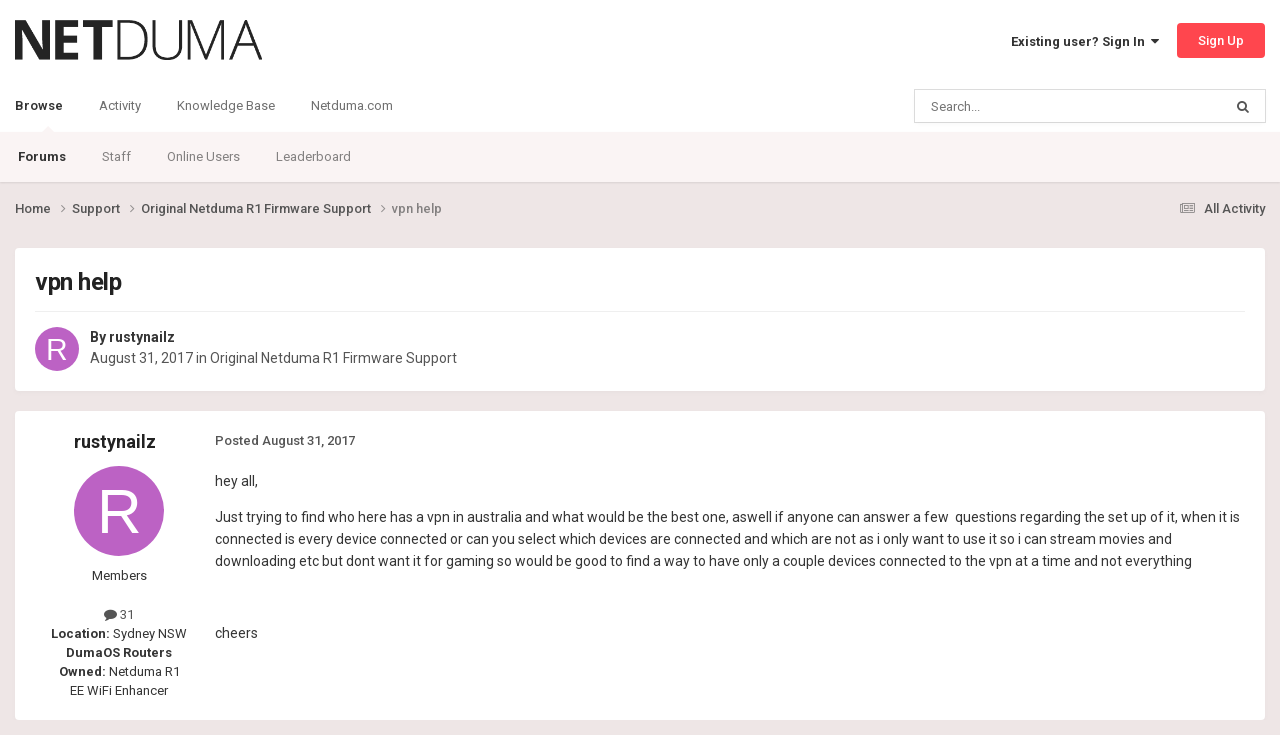

--- FILE ---
content_type: text/html;charset=UTF-8
request_url: https://forum.netduma.com/topic/22065-vpn-help/
body_size: 11276
content:
<!DOCTYPE html>
<html lang="en-US" dir="ltr">
	<head>
		<meta charset="utf-8">
        
		<title>vpn help - Original Netduma R1 Firmware Support - Netduma Forum</title>
		
		
		
		

	<meta name="viewport" content="width=device-width, initial-scale=1">


	
	
		<meta property="og:image" content="https://forum.netduma.com/uploads/monthly_2024_10/Forum_Page_Preview_Image.png.8e6d9485f9a2860891b6e222e4aa24ef.png">
	


	<meta name="twitter:card" content="summary_large_image" />


	
		<meta name="twitter:site" content="@netduma" />
	



	
		
			
				<meta property="og:title" content="vpn help">
			
		
	

	
		
			
				<meta property="og:type" content="website">
			
		
	

	
		
			
				<meta property="og:url" content="https://forum.netduma.com/topic/22065-vpn-help/">
			
		
	

	
		
			
				<meta name="description" content="hey all, Just trying to find who here has a vpn in australia and what would be the best one, aswell if anyone can answer a few questions regarding the set up of it, when it is connected is every device connected or can you select which devices are connected and which are not as i only want to use...">
			
		
	

	
		
			
				<meta property="og:description" content="hey all, Just trying to find who here has a vpn in australia and what would be the best one, aswell if anyone can answer a few questions regarding the set up of it, when it is connected is every device connected or can you select which devices are connected and which are not as i only want to use...">
			
		
	

	
		
			
				<meta property="og:updated_time" content="2017-09-01T13:23:20Z">
			
		
	

	
		
			
				<meta property="og:site_name" content="Netduma Forum">
			
		
	

	
		
			
				<meta property="og:locale" content="en_US">
			
		
	


	
		<link rel="canonical" href="https://forum.netduma.com/topic/22065-vpn-help/" />
	





<link rel="manifest" href="https://forum.netduma.com/manifest.webmanifest/">
<meta name="msapplication-config" content="https://forum.netduma.com/browserconfig.xml/">
<meta name="msapplication-starturl" content="/">
<meta name="application-name" content="Netduma Forum">
<meta name="apple-mobile-web-app-title" content="Netduma Forum">

	<meta name="theme-color" content="#ffffff">






	

	
		
			<link rel="icon" sizes="36x36" href="https://forum.netduma.com/uploads/monthly_2024_10/android-chrome-36x36.png?v=1752741832">
		
	

	
		
			<link rel="icon" sizes="48x48" href="https://forum.netduma.com/uploads/monthly_2024_10/android-chrome-48x48.png?v=1752741832">
		
	

	
		
			<link rel="icon" sizes="72x72" href="https://forum.netduma.com/uploads/monthly_2024_10/android-chrome-72x72.png?v=1752741832">
		
	

	
		
			<link rel="icon" sizes="96x96" href="https://forum.netduma.com/uploads/monthly_2024_10/android-chrome-96x96.png?v=1752741832">
		
	

	
		
			<link rel="icon" sizes="144x144" href="https://forum.netduma.com/uploads/monthly_2024_10/android-chrome-144x144.png?v=1752741832">
		
	

	
		
			<link rel="icon" sizes="192x192" href="https://forum.netduma.com/uploads/monthly_2024_10/android-chrome-192x192.png?v=1752741832">
		
	

	
		
			<link rel="icon" sizes="256x256" href="https://forum.netduma.com/uploads/monthly_2024_10/android-chrome-256x256.png?v=1752741832">
		
	

	
		
			<link rel="icon" sizes="384x384" href="https://forum.netduma.com/uploads/monthly_2024_10/android-chrome-384x384.png?v=1752741832">
		
	

	
		
			<link rel="icon" sizes="512x512" href="https://forum.netduma.com/uploads/monthly_2024_10/android-chrome-512x512.png?v=1752741832">
		
	

	
		
			<meta name="msapplication-square70x70logo" content="https://forum.netduma.com/uploads/monthly_2024_10/msapplication-square70x70logo.png?v=1752741832"/>
		
	

	
		
			<meta name="msapplication-TileImage" content="https://forum.netduma.com/uploads/monthly_2024_10/msapplication-TileImage.png?v=1752741832"/>
		
	

	
		
			<meta name="msapplication-square150x150logo" content="https://forum.netduma.com/uploads/monthly_2024_10/msapplication-square150x150logo.png?v=1752741832"/>
		
	

	
		
			<meta name="msapplication-wide310x150logo" content="https://forum.netduma.com/uploads/monthly_2024_10/msapplication-wide310x150logo.png?v=1752741832"/>
		
	

	
		
			<meta name="msapplication-square310x310logo" content="https://forum.netduma.com/uploads/monthly_2024_10/msapplication-square310x310logo.png?v=1752741832"/>
		
	

	
		
			
				<link rel="apple-touch-icon" href="https://forum.netduma.com/uploads/monthly_2024_10/apple-touch-icon-57x57.png?v=1752741832">
			
		
	

	
		
			
				<link rel="apple-touch-icon" sizes="60x60" href="https://forum.netduma.com/uploads/monthly_2024_10/apple-touch-icon-60x60.png?v=1752741832">
			
		
	

	
		
			
				<link rel="apple-touch-icon" sizes="72x72" href="https://forum.netduma.com/uploads/monthly_2024_10/apple-touch-icon-72x72.png?v=1752741832">
			
		
	

	
		
			
				<link rel="apple-touch-icon" sizes="76x76" href="https://forum.netduma.com/uploads/monthly_2024_10/apple-touch-icon-76x76.png?v=1752741832">
			
		
	

	
		
			
				<link rel="apple-touch-icon" sizes="114x114" href="https://forum.netduma.com/uploads/monthly_2024_10/apple-touch-icon-114x114.png?v=1752741832">
			
		
	

	
		
			
				<link rel="apple-touch-icon" sizes="120x120" href="https://forum.netduma.com/uploads/monthly_2024_10/apple-touch-icon-120x120.png?v=1752741832">
			
		
	

	
		
			
				<link rel="apple-touch-icon" sizes="144x144" href="https://forum.netduma.com/uploads/monthly_2024_10/apple-touch-icon-144x144.png?v=1752741832">
			
		
	

	
		
			
				<link rel="apple-touch-icon" sizes="152x152" href="https://forum.netduma.com/uploads/monthly_2024_10/apple-touch-icon-152x152.png?v=1752741832">
			
		
	

	
		
			
				<link rel="apple-touch-icon" sizes="180x180" href="https://forum.netduma.com/uploads/monthly_2024_10/apple-touch-icon-180x180.png?v=1752741832">
			
		
	




	<meta name="mobile-web-app-capable" content="yes">
	<meta name="apple-touch-fullscreen" content="yes">
	<meta name="apple-mobile-web-app-capable" content="yes">

	
		
	


<link rel="preload" href="//forum.netduma.com/applications/core/interface/font/fontawesome-webfont.woff2?v=4.7.0" as="font" crossorigin="anonymous">
		


	<link rel="preconnect" href="https://fonts.googleapis.com">
	<link rel="preconnect" href="https://fonts.gstatic.com" crossorigin>
	
		<link href="https://fonts.googleapis.com/css2?family=Roboto:wght@300;400;500;600;700&display=swap" rel="stylesheet">
	



	<link rel='stylesheet' href='https://forum.netduma.com/uploads/css_built_13/341e4a57816af3ba440d891ca87450ff_framework.css?v=35999e5add1752741900' media='all'>

	<link rel='stylesheet' href='https://forum.netduma.com/uploads/css_built_13/05e81b71abe4f22d6eb8d1a929494829_responsive.css?v=35999e5add1752741900' media='all'>

	<link rel='stylesheet' href='https://forum.netduma.com/uploads/css_built_13/90eb5adf50a8c640f633d47fd7eb1778_core.css?v=35999e5add1752741900' media='all'>

	<link rel='stylesheet' href='https://forum.netduma.com/uploads/css_built_13/5a0da001ccc2200dc5625c3f3934497d_core_responsive.css?v=35999e5add1752741900' media='all'>

	<link rel='stylesheet' href='https://forum.netduma.com/uploads/css_built_13/62e269ced0fdab7e30e026f1d30ae516_forums.css?v=35999e5add1752741900' media='all'>

	<link rel='stylesheet' href='https://forum.netduma.com/uploads/css_built_13/76e62c573090645fb99a15a363d8620e_forums_responsive.css?v=35999e5add1752741900' media='all'>

	<link rel='stylesheet' href='https://forum.netduma.com/uploads/css_built_13/ebdea0c6a7dab6d37900b9190d3ac77b_topics.css?v=35999e5add1752741900' media='all'>





<link rel='stylesheet' href='https://forum.netduma.com/uploads/css_built_13/258adbb6e4f3e83cd3b355f84e3fa002_custom.css?v=35999e5add1752741900' media='all'>




		
		

	
	<link rel='shortcut icon' href='https://forum.netduma.com/uploads/monthly_2024_10/ND_Favicon_ICO_48.ico' type="image/x-icon">

	</head>
	<body class="ipsApp ipsApp_front ipsJS_none ipsClearfix" data-controller="core.front.core.app"  data-message=""  data-pageapp="forums" data-pagelocation="front" data-pagemodule="forums" data-pagecontroller="topic" data-pageid="22065"   >

<style>
	
#ebsGlobalMessage_dismiss a {
	color: #ffffff;
}

.ebsGlobalMessage_custom {
	background-color: #ff464e;
	color: #ffffff;
}
.ebsGlobalMessage_custom p::before {
	content: '\';
}
</style>




















		
        

        

		<a href="#ipsLayout_mainArea" class="ipsHide" title="Go to main content on this page" accesskey="m">Jump to content</a>
		





		<div id="ipsLayout_header" class="ipsClearfix">
			<header>
				<div class="ipsLayout_container">
					


<a href='https://forum.netduma.com/' id='elLogo' accesskey='1'><img src="https://forum.netduma.com/uploads/monthly_2023_11/netduma-logo-dark.png.5f6af05a299d09df71542988e7e34922.png" alt='Netduma Forum'></a>

					
						

	<ul id='elUserNav' class='ipsList_inline cSignedOut ipsResponsive_showDesktop'>
		
        
		
        
        
            
            <li id='elSignInLink'>
                <a href='https://forum.netduma.com/login/' data-ipsMenu-closeOnClick="false" data-ipsMenu id='elUserSignIn'>
                    Existing user? Sign In &nbsp;<i class='fa fa-caret-down'></i>
                </a>
                
<div id='elUserSignIn_menu' class='ipsMenu ipsMenu_auto ipsHide'>
	<form accept-charset='utf-8' method='post' action='https://forum.netduma.com/login/'>
		<input type="hidden" name="csrfKey" value="479b73e995974c88a488344bcc5d5425">
		<input type="hidden" name="ref" value="aHR0cHM6Ly9mb3J1bS5uZXRkdW1hLmNvbS90b3BpYy8yMjA2NS12cG4taGVscC8=">
		<div data-role="loginForm">
			
			
			
				
<div class="ipsPad ipsForm ipsForm_vertical">
	<h4 class="ipsType_sectionHead">Sign In</h4>
	<br><br>
	<ul class='ipsList_reset'>
		<li class="ipsFieldRow ipsFieldRow_noLabel ipsFieldRow_fullWidth">
			
			
				<input type="email" placeholder="Email Address" name="auth" autocomplete="email">
			
		</li>
		<li class="ipsFieldRow ipsFieldRow_noLabel ipsFieldRow_fullWidth">
			<input type="password" placeholder="Password" name="password" autocomplete="current-password">
		</li>
		<li class="ipsFieldRow ipsFieldRow_checkbox ipsClearfix">
			<span class="ipsCustomInput">
				<input type="checkbox" name="remember_me" id="remember_me_checkbox" value="1" checked aria-checked="true">
				<span></span>
			</span>
			<div class="ipsFieldRow_content">
				<label class="ipsFieldRow_label" for="remember_me_checkbox">Remember me</label>
				<span class="ipsFieldRow_desc">Not recommended on shared computers</span>
			</div>
		</li>
		<li class="ipsFieldRow ipsFieldRow_fullWidth">
			<button type="submit" name="_processLogin" value="usernamepassword" class="ipsButton ipsButton_primary ipsButton_small" id="elSignIn_submit">Sign In</button>
			
				<p class="ipsType_right ipsType_small">
					
						<a href='https://forum.netduma.com/lostpassword/' >
					
					Forgot your password?</a>
				</p>
			
		</li>
	</ul>
</div>
			
		</div>
	</form>
</div>
            </li>
            
        
		
			<li>
				
					<a href='https://forum.netduma.com/register/' data-ipsDialog data-ipsDialog-size='narrow' data-ipsDialog-title='Sign Up' id='elRegisterButton' class='ipsButton ipsButton_normal ipsButton_primary'>Sign Up</a>
				
			</li>
		
	</ul>

						
<ul class='ipsMobileHamburger ipsList_reset ipsResponsive_hideDesktop'>
	<li data-ipsDrawer data-ipsDrawer-drawerElem='#elMobileDrawer'>
		<a href='#' >
			
			
				
			
			
			
			<i class='fa fa-navicon'></i>
		</a>
	</li>
</ul>
					
				</div>
			</header>
			

	<nav data-controller='core.front.core.navBar' class=' ipsResponsive_showDesktop'>
		<div class='ipsNavBar_primary ipsLayout_container '>
			<ul data-role="primaryNavBar" class='ipsClearfix'>
				


	
		
		
			
		
		<li class='ipsNavBar_active' data-active id='elNavSecondary_1' data-role="navBarItem" data-navApp="core" data-navExt="CustomItem">
			
			
				<a href="https://forum.netduma.com"  data-navItem-id="1" data-navDefault>
					Browse<span class='ipsNavBar_active__identifier'></span>
				</a>
			
			
				<ul class='ipsNavBar_secondary ' data-role='secondaryNavBar'>
					


	
		
		
			
		
		<li class='ipsNavBar_active' data-active id='elNavSecondary_10' data-role="navBarItem" data-navApp="forums" data-navExt="Forums">
			
			
				<a href="https://forum.netduma.com"  data-navItem-id="10" data-navDefault>
					Forums<span class='ipsNavBar_active__identifier'></span>
				</a>
			
			
		</li>
	
	

	
		
		
		<li  id='elNavSecondary_14' data-role="navBarItem" data-navApp="core" data-navExt="StaffDirectory">
			
			
				<a href="https://forum.netduma.com/staff/"  data-navItem-id="14" >
					Staff<span class='ipsNavBar_active__identifier'></span>
				</a>
			
			
		</li>
	
	

	
		
		
		<li  id='elNavSecondary_15' data-role="navBarItem" data-navApp="core" data-navExt="OnlineUsers">
			
			
				<a href="https://forum.netduma.com/online/"  data-navItem-id="15" >
					Online Users<span class='ipsNavBar_active__identifier'></span>
				</a>
			
			
		</li>
	
	

	
		
		
		<li  id='elNavSecondary_16' data-role="navBarItem" data-navApp="core" data-navExt="Leaderboard">
			
			
				<a href="https://forum.netduma.com/leaderboard/"  data-navItem-id="16" >
					Leaderboard<span class='ipsNavBar_active__identifier'></span>
				</a>
			
			
		</li>
	
	

					<li class='ipsHide' id='elNavigationMore_1' data-role='navMore'>
						<a href='#' data-ipsMenu data-ipsMenu-appendTo='#elNavigationMore_1' id='elNavigationMore_1_dropdown'>More <i class='fa fa-caret-down'></i></a>
						<ul class='ipsHide ipsMenu ipsMenu_auto' id='elNavigationMore_1_dropdown_menu' data-role='moreDropdown'></ul>
					</li>
				</ul>
			
		</li>
	
	

	
		
		
		<li  id='elNavSecondary_2' data-role="navBarItem" data-navApp="core" data-navExt="CustomItem">
			
			
				<a href="https://forum.netduma.com"  data-navItem-id="2" >
					Activity<span class='ipsNavBar_active__identifier'></span>
				</a>
			
			
				<ul class='ipsNavBar_secondary ipsHide' data-role='secondaryNavBar'>
					


	
		
		
		<li  id='elNavSecondary_4' data-role="navBarItem" data-navApp="core" data-navExt="AllActivity">
			
			
				<a href="https://forum.netduma.com/discover/"  data-navItem-id="4" >
					All Activity<span class='ipsNavBar_active__identifier'></span>
				</a>
			
			
		</li>
	
	

	
	

	
	

	
	

	
		
		
		<li  id='elNavSecondary_8' data-role="navBarItem" data-navApp="core" data-navExt="Search">
			
			
				<a href="https://forum.netduma.com/search/"  data-navItem-id="8" >
					Search<span class='ipsNavBar_active__identifier'></span>
				</a>
			
			
		</li>
	
	

					<li class='ipsHide' id='elNavigationMore_2' data-role='navMore'>
						<a href='#' data-ipsMenu data-ipsMenu-appendTo='#elNavigationMore_2' id='elNavigationMore_2_dropdown'>More <i class='fa fa-caret-down'></i></a>
						<ul class='ipsHide ipsMenu ipsMenu_auto' id='elNavigationMore_2_dropdown_menu' data-role='moreDropdown'></ul>
					</li>
				</ul>
			
		</li>
	
	

	
		
		
		<li  id='elNavSecondary_17' data-role="navBarItem" data-navApp="core" data-navExt="CustomItem">
			
			
				<a href="https://support.netduma.com" target='_blank' rel="noopener" data-navItem-id="17" >
					Knowledge Base<span class='ipsNavBar_active__identifier'></span>
				</a>
			
			
		</li>
	
	

	
		
		
		<li  id='elNavSecondary_18' data-role="navBarItem" data-navApp="core" data-navExt="CustomItem">
			
			
				<a href="https://netduma.com/" target='_blank' rel="noopener" data-navItem-id="18" >
					Netduma.com<span class='ipsNavBar_active__identifier'></span>
				</a>
			
			
		</li>
	
	

				<li class='ipsHide' id='elNavigationMore' data-role='navMore'>
					<a href='#' data-ipsMenu data-ipsMenu-appendTo='#elNavigationMore' id='elNavigationMore_dropdown'>More</a>
					<ul class='ipsNavBar_secondary ipsHide' data-role='secondaryNavBar'>
						<li class='ipsHide' id='elNavigationMore_more' data-role='navMore'>
							<a href='#' data-ipsMenu data-ipsMenu-appendTo='#elNavigationMore_more' id='elNavigationMore_more_dropdown'>More <i class='fa fa-caret-down'></i></a>
							<ul class='ipsHide ipsMenu ipsMenu_auto' id='elNavigationMore_more_dropdown_menu' data-role='moreDropdown'></ul>
						</li>
					</ul>
				</li>
			</ul>
			

	<div id="elSearchWrapper">
		<div id='elSearch' data-controller="core.front.core.quickSearch">
			<form accept-charset='utf-8' action='//forum.netduma.com/search/?do=quicksearch' method='post'>
                <input type='search' id='elSearchField' placeholder='Search...' name='q' autocomplete='off' aria-label='Search'>
                <details class='cSearchFilter'>
                    <summary class='cSearchFilter__text'></summary>
                    <ul class='cSearchFilter__menu'>
                        
                        <li><label><input type="radio" name="type" value="all" ><span class='cSearchFilter__menuText'>Everywhere</span></label></li>
                        
                            
                                <li><label><input type="radio" name="type" value='contextual_{&quot;type&quot;:&quot;forums_topic&quot;,&quot;nodes&quot;:12}' checked><span class='cSearchFilter__menuText'>This Forum</span></label></li>
                            
                                <li><label><input type="radio" name="type" value='contextual_{&quot;type&quot;:&quot;forums_topic&quot;,&quot;item&quot;:22065}' checked><span class='cSearchFilter__menuText'>This Topic</span></label></li>
                            
                        
                        
                            <li><label><input type="radio" name="type" value="forums_topic"><span class='cSearchFilter__menuText'>Topics</span></label></li>
                        
                            <li><label><input type="radio" name="type" value="core_members"><span class='cSearchFilter__menuText'>Members</span></label></li>
                        
                    </ul>
                </details>
				<button class='cSearchSubmit' type="submit" aria-label='Search'><i class="fa fa-search"></i></button>
			</form>
		</div>
	</div>

		</div>
	</nav>

			
<ul id='elMobileNav' class='ipsResponsive_hideDesktop' data-controller='core.front.core.mobileNav'>
	
		
			
			
				
				
			
				
					<li id='elMobileBreadcrumb'>
						<a href='https://forum.netduma.com/forum/12-original-netduma-r1-firmware-support/'>
							<span>Original Netduma R1 Firmware Support</span>
						</a>
					</li>
				
				
			
				
				
			
		
	
	
	
	<li >
		<a data-action="defaultStream" href='https://forum.netduma.com/discover/'><i class="fa fa-newspaper-o" aria-hidden="true"></i></a>
	</li>

	

	
		<li class='ipsJS_show'>
			<a href='https://forum.netduma.com/search/'><i class='fa fa-search'></i></a>
		</li>
	
</ul>
		</div>
		<main id="ipsLayout_body" class="ipsLayout_container">
			<div id="ipsLayout_contentArea">
				<div id="ipsLayout_contentWrapper">
					
<nav class='ipsBreadcrumb ipsBreadcrumb_top ipsFaded_withHover'>
	

	<ul class='ipsList_inline ipsPos_right'>
		
		<li >
			<a data-action="defaultStream" class='ipsType_light '  href='https://forum.netduma.com/discover/'><i class="fa fa-newspaper-o" aria-hidden="true"></i> <span>All Activity</span></a>
		</li>
		
	</ul>

	<ul data-role="breadcrumbList">
		<li>
			<a title="Home" href='https://forum.netduma.com/'>
				<span>Home <i class='fa fa-angle-right'></i></span>
			</a>
		</li>
		
		
			<li>
				
					<a href='https://forum.netduma.com/forum/86-support/'>
						<span>Support <i class='fa fa-angle-right' aria-hidden="true"></i></span>
					</a>
				
			</li>
		
			<li>
				
					<a href='https://forum.netduma.com/forum/12-original-netduma-r1-firmware-support/'>
						<span>Original Netduma R1 Firmware Support <i class='fa fa-angle-right' aria-hidden="true"></i></span>
					</a>
				
			</li>
		
			<li>
				
					vpn help
				
			</li>
		
	</ul>
</nav>
					
					<div id="ipsLayout_mainArea">
						
						
						
						

	




						



<div class='ipsPageHeader ipsResponsive_pull ipsBox ipsPadding sm:ipsPadding:half ipsMargin_bottom'>
		
	
	<div class='ipsFlex ipsFlex-ai:center ipsFlex-fw:wrap ipsGap:4'>
		<div class='ipsFlex-flex:11'>
			<h1 class='ipsType_pageTitle ipsContained_container'>
				

				
				
					<span class='ipsType_break ipsContained'>
						<span>vpn help</span>
					</span>
				
			</h1>
			
			
		</div>
		
	</div>
	<hr class='ipsHr'>
	<div class='ipsPageHeader__meta ipsFlex ipsFlex-jc:between ipsFlex-ai:center ipsFlex-fw:wrap ipsGap:3'>
		<div class='ipsFlex-flex:11'>
			<div class='ipsPhotoPanel ipsPhotoPanel_mini ipsPhotoPanel_notPhone ipsClearfix'>
				


	<a href="https://forum.netduma.com/profile/397-rustynailz/" rel="nofollow" data-ipsHover data-ipsHover-width="370" data-ipsHover-target="https://forum.netduma.com/profile/397-rustynailz/?do=hovercard" class="ipsUserPhoto ipsUserPhoto_mini" title="Go to rustynailz's profile">
		<img src='data:image/svg+xml,%3Csvg%20xmlns%3D%22http%3A%2F%2Fwww.w3.org%2F2000%2Fsvg%22%20viewBox%3D%220%200%201024%201024%22%20style%3D%22background%3A%23bc62c4%22%3E%3Cg%3E%3Ctext%20text-anchor%3D%22middle%22%20dy%3D%22.35em%22%20x%3D%22512%22%20y%3D%22512%22%20fill%3D%22%23ffffff%22%20font-size%3D%22700%22%20font-family%3D%22-apple-system%2C%20BlinkMacSystemFont%2C%20Roboto%2C%20Helvetica%2C%20Arial%2C%20sans-serif%22%3ER%3C%2Ftext%3E%3C%2Fg%3E%3C%2Fsvg%3E' alt='rustynailz' loading="lazy">
	</a>

				<div>
					<p class='ipsType_reset ipsType_blendLinks'>
						<span class='ipsType_normal'>
						
							<strong>By 


<a href='https://forum.netduma.com/profile/397-rustynailz/' rel="nofollow" data-ipsHover data-ipsHover-width='370' data-ipsHover-target='https://forum.netduma.com/profile/397-rustynailz/?do=hovercard&amp;referrer=https%253A%252F%252Fforum.netduma.com%252Ftopic%252F22065-vpn-help%252F' title="Go to rustynailz's profile" class="ipsType_break">rustynailz</a></strong><br />
							<span class='ipsType_light'><time datetime='2017-08-31T23:34:46Z' title='08/31/17 11:34  PM' data-short='8 yr'>August 31, 2017</time> in <a href="https://forum.netduma.com/forum/12-original-netduma-r1-firmware-support/">Original Netduma R1 Firmware Support</a></span>
						
						</span>
					</p>
				</div>
			</div>
		</div>
					
	</div>
	
	
</div>








<div class='ipsClearfix'>
	<ul class="ipsToolList ipsToolList_horizontal ipsClearfix ipsSpacer_both ipsResponsive_hidePhone">
		
		
		
	</ul>
</div>

<div id='comments' data-controller='core.front.core.commentFeed,forums.front.topic.view, core.front.core.ignoredComments' data-autoPoll data-baseURL='https://forum.netduma.com/topic/22065-vpn-help/' data-lastPage data-feedID='topic-22065' class='cTopic ipsClear ipsSpacer_top'>
	
			
	

	

<div data-controller='core.front.core.recommendedComments' data-url='https://forum.netduma.com/topic/22065-vpn-help/?recommended=comments' class='ipsRecommendedComments ipsHide'>
	<div data-role="recommendedComments">
		<h2 class='ipsType_sectionHead ipsType_large ipsType_bold ipsMargin_bottom'>Recommended Posts</h2>
		
	</div>
</div>
	
	<div id="elPostFeed" data-role='commentFeed' data-controller='core.front.core.moderation' >
		<form action="https://forum.netduma.com/topic/22065-vpn-help/?csrfKey=479b73e995974c88a488344bcc5d5425&amp;do=multimodComment" method="post" data-ipsPageAction data-role='moderationTools'>
			
			
				

					

					
					



<a id="findComment-158377"></a>
<a id="comment-158377"></a>
<article  id="elComment_158377" class="cPost ipsBox ipsResponsive_pull  ipsComment  ipsComment_parent ipsClearfix ipsClear ipsColumns ipsColumns_noSpacing ipsColumns_collapsePhone    ">
	

	

	<div class="cAuthorPane_mobile ipsResponsive_showPhone">
		<div class="cAuthorPane_photo">
			<div class="cAuthorPane_photoWrap">
				


	<a href="https://forum.netduma.com/profile/397-rustynailz/" rel="nofollow" data-ipsHover data-ipsHover-width="370" data-ipsHover-target="https://forum.netduma.com/profile/397-rustynailz/?do=hovercard" class="ipsUserPhoto ipsUserPhoto_large" title="Go to rustynailz's profile">
		<img src='data:image/svg+xml,%3Csvg%20xmlns%3D%22http%3A%2F%2Fwww.w3.org%2F2000%2Fsvg%22%20viewBox%3D%220%200%201024%201024%22%20style%3D%22background%3A%23bc62c4%22%3E%3Cg%3E%3Ctext%20text-anchor%3D%22middle%22%20dy%3D%22.35em%22%20x%3D%22512%22%20y%3D%22512%22%20fill%3D%22%23ffffff%22%20font-size%3D%22700%22%20font-family%3D%22-apple-system%2C%20BlinkMacSystemFont%2C%20Roboto%2C%20Helvetica%2C%20Arial%2C%20sans-serif%22%3ER%3C%2Ftext%3E%3C%2Fg%3E%3C%2Fsvg%3E' alt='rustynailz' loading="lazy">
	</a>

				
				
			</div>
		</div>
		<div class="cAuthorPane_content">
			<h3 class="ipsType_sectionHead cAuthorPane_author ipsType_break ipsType_blendLinks ipsFlex ipsFlex-ai:center">
				


<a href='https://forum.netduma.com/profile/397-rustynailz/' rel="nofollow" data-ipsHover data-ipsHover-width='370' data-ipsHover-target='https://forum.netduma.com/profile/397-rustynailz/?do=hovercard&amp;referrer=https%253A%252F%252Fforum.netduma.com%252Ftopic%252F22065-vpn-help%252F' title="Go to rustynailz's profile" class="ipsType_break">rustynailz</a>
			</h3>
			<div class="ipsType_light ipsType_reset">
			    <a href="https://forum.netduma.com/topic/22065-vpn-help/#findComment-158377" rel="nofollow" class="ipsType_blendLinks">Posted <time datetime='2017-08-31T23:34:46Z' title='08/31/17 11:34  PM' data-short='8 yr'>August 31, 2017</time></a>
				
			</div>
		</div>
	</div>
	<aside class="ipsComment_author cAuthorPane ipsColumn ipsColumn_medium ipsResponsive_hidePhone">
		<h3 class="ipsType_sectionHead cAuthorPane_author ipsType_blendLinks ipsType_break">
<strong>


<a href='https://forum.netduma.com/profile/397-rustynailz/' rel="nofollow" data-ipsHover data-ipsHover-width='370' data-ipsHover-target='https://forum.netduma.com/profile/397-rustynailz/?do=hovercard&amp;referrer=https%253A%252F%252Fforum.netduma.com%252Ftopic%252F22065-vpn-help%252F' title="Go to rustynailz's profile" class="ipsType_break">rustynailz</a></strong>
			
		</h3>
		<ul class="cAuthorPane_info ipsList_reset">
			<li data-role="photo" class="cAuthorPane_photo">
				<div class="cAuthorPane_photoWrap">
					


	<a href="https://forum.netduma.com/profile/397-rustynailz/" rel="nofollow" data-ipsHover data-ipsHover-width="370" data-ipsHover-target="https://forum.netduma.com/profile/397-rustynailz/?do=hovercard" class="ipsUserPhoto ipsUserPhoto_large" title="Go to rustynailz's profile">
		<img src='data:image/svg+xml,%3Csvg%20xmlns%3D%22http%3A%2F%2Fwww.w3.org%2F2000%2Fsvg%22%20viewBox%3D%220%200%201024%201024%22%20style%3D%22background%3A%23bc62c4%22%3E%3Cg%3E%3Ctext%20text-anchor%3D%22middle%22%20dy%3D%22.35em%22%20x%3D%22512%22%20y%3D%22512%22%20fill%3D%22%23ffffff%22%20font-size%3D%22700%22%20font-family%3D%22-apple-system%2C%20BlinkMacSystemFont%2C%20Roboto%2C%20Helvetica%2C%20Arial%2C%20sans-serif%22%3ER%3C%2Ftext%3E%3C%2Fg%3E%3C%2Fsvg%3E' alt='rustynailz' loading="lazy">
	</a>

					
					
				</div>
			</li>
			
				<li data-role="group">Members</li>
				
			
			
				<li data-role="stats" class="ipsMargin_top">
					<ul class="ipsList_reset ipsType_light ipsFlex ipsFlex-ai:center ipsFlex-jc:center ipsGap_row:2 cAuthorPane_stats">
						<li>
							
								<a href="https://forum.netduma.com/profile/397-rustynailz/content/" rel="nofollow" title="31 posts" data-ipstooltip class="ipsType_blendLinks">
							
								<i class="fa fa-comment"></i> 31
							
								</a>
							
						</li>
						
					</ul>
				</li>
			
			
				

	
	<li data-role='custom-field' class='ipsResponsive_hidePhone ipsType_break'>
		
<strong>Location: </strong><span class='fc'>Sydney NSW</span>
	</li>
	
	<li data-role='custom-field' class='ipsResponsive_hidePhone ipsType_break'>
		
<strong>DumaOS Routers Owned:</strong> Netduma R1<br>EE WiFi Enhancer
	</li>
	

			
		</ul>
	</aside>
	<div class="ipsColumn ipsColumn_fluid ipsMargin:none">
		

<div id='comment-158377_wrap' data-controller='core.front.core.comment' data-commentApp='forums' data-commentType='forums' data-commentID="158377" data-quoteData='{&quot;userid&quot;:397,&quot;username&quot;:&quot;rustynailz&quot;,&quot;timestamp&quot;:1504222486,&quot;contentapp&quot;:&quot;forums&quot;,&quot;contenttype&quot;:&quot;forums&quot;,&quot;contentid&quot;:22065,&quot;contentclass&quot;:&quot;forums_Topic&quot;,&quot;contentcommentid&quot;:158377}' class='ipsComment_content ipsType_medium'>

	<div class='ipsComment_meta ipsType_light ipsFlex ipsFlex-ai:center ipsFlex-jc:between ipsFlex-fd:row-reverse'>
		<div class='ipsType_light ipsType_reset ipsType_blendLinks ipsComment_toolWrap'>
			<div class='ipsResponsive_hidePhone ipsComment_badges'>
				<ul class='ipsList_reset ipsFlex ipsFlex-jc:end ipsFlex-fw:wrap ipsGap:2 ipsGap_row:1'>
					
					
					
					
					
				</ul>
			</div>
			<ul class='ipsList_reset ipsComment_tools'>
				<li>
					<a href='#elControls_158377_menu' class='ipsComment_ellipsis' id='elControls_158377' title='More options...' data-ipsMenu data-ipsMenu-appendTo='#comment-158377_wrap'><i class='fa fa-ellipsis-h'></i></a>
					<ul id='elControls_158377_menu' class='ipsMenu ipsMenu_narrow ipsHide'>
						
						
                        
						
						
						
							
								
							
							
							
							
							
							
						
					</ul>
				</li>
				
			</ul>
		</div>

		<div class='ipsType_reset ipsResponsive_hidePhone'>
		   
		   Posted <time datetime='2017-08-31T23:34:46Z' title='08/31/17 11:34  PM' data-short='8 yr'>August 31, 2017</time>
		   
			
			<span class='ipsResponsive_hidePhone'>
				
				
			</span>
		</div>
	</div>

	

    

	<div class='cPost_contentWrap'>
		
		<div data-role='commentContent' class='ipsType_normal ipsType_richText ipsPadding_bottom ipsContained' data-controller='core.front.core.lightboxedImages'>
			
<p>hey all,</p>
<p>Just trying to find who here has a vpn in australia and what would be the best one, aswell if anyone can answer a few  questions regarding the set up of it, when it is connected is every device connected or can you select which devices are connected and which are not as i only want to use it so i can stream movies and downloading etc but dont want it for gaming so would be good to find a way to have only a couple devices connected to the vpn at a time and not everything </p>
<p> </p>
<p>cheers</p>


			
		</div>

		

		
	</div>

	
    
</div>
	</div>
</article>

					
					
					
				

					

					
					



<a id="findComment-158424"></a>
<a id="comment-158424"></a>
<article data-membergroup="33"  id="elComment_158424" class="cPost ipsBox ipsResponsive_pull  ipsComment  ipsComment_parent ipsClearfix ipsClear ipsColumns ipsColumns_noSpacing ipsColumns_collapsePhone ipsComment_highlighted   ">
	

	
		<div class="ipsResponsive_showPhone ipsComment_badges">
			<ul class="ipsList_reset ipsFlex ipsFlex-fw:wrap ipsGap:2 ipsGap_row:1">
				
					<li><strong class="ipsBadge ipsBadge_large ipsBadge_highlightedGroup">Netduma Staff</strong></li>
				
				
				
				
			</ul>
		</div>
	

	<div class="cAuthorPane_mobile ipsResponsive_showPhone">
		<div class="cAuthorPane_photo">
			<div class="cAuthorPane_photoWrap">
				


	<a href="https://forum.netduma.com/profile/8574-netduma-jack/" rel="nofollow" data-ipsHover data-ipsHover-width="370" data-ipsHover-target="https://forum.netduma.com/profile/8574-netduma-jack/?do=hovercard" class="ipsUserPhoto ipsUserPhoto_large" title="Go to Netduma Jack's profile">
		<img src='https://forum.netduma.com/uploads/profile/photo-thumb-8574.jpg' alt='Netduma Jack' loading="lazy">
	</a>

				
				
			</div>
		</div>
		<div class="cAuthorPane_content">
			<h3 class="ipsType_sectionHead cAuthorPane_author ipsType_break ipsType_blendLinks ipsFlex ipsFlex-ai:center">
				


<a href='https://forum.netduma.com/profile/8574-netduma-jack/' rel="nofollow" data-ipsHover data-ipsHover-width='370' data-ipsHover-target='https://forum.netduma.com/profile/8574-netduma-jack/?do=hovercard&amp;referrer=https%253A%252F%252Fforum.netduma.com%252Ftopic%252F22065-vpn-help%252F' title="Go to Netduma Jack's profile" class="ipsType_break"><span style='color:red;'>Netduma Jack</span></a>
			</h3>
			<div class="ipsType_light ipsType_reset">
			    <a href="https://forum.netduma.com/topic/22065-vpn-help/#findComment-158424" rel="nofollow" class="ipsType_blendLinks">Posted <time datetime='2017-09-01T12:40:29Z' title='09/01/17 12:40  PM' data-short='8 yr'>September 1, 2017</time></a>
				
			</div>
		</div>
	</div>
	<aside class="ipsComment_author cAuthorPane ipsColumn ipsColumn_medium ipsResponsive_hidePhone">
		<h3 class="ipsType_sectionHead cAuthorPane_author ipsType_blendLinks ipsType_break">
<strong>


<a href='https://forum.netduma.com/profile/8574-netduma-jack/' rel="nofollow" data-ipsHover data-ipsHover-width='370' data-ipsHover-target='https://forum.netduma.com/profile/8574-netduma-jack/?do=hovercard&amp;referrer=https%253A%252F%252Fforum.netduma.com%252Ftopic%252F22065-vpn-help%252F' title="Go to Netduma Jack's profile" class="ipsType_break">Netduma Jack</a></strong>
			
		</h3>
		<ul class="cAuthorPane_info ipsList_reset">
			<li data-role="photo" class="cAuthorPane_photo">
				<div class="cAuthorPane_photoWrap">
					


	<a href="https://forum.netduma.com/profile/8574-netduma-jack/" rel="nofollow" data-ipsHover data-ipsHover-width="370" data-ipsHover-target="https://forum.netduma.com/profile/8574-netduma-jack/?do=hovercard" class="ipsUserPhoto ipsUserPhoto_large" title="Go to Netduma Jack's profile">
		<img src='https://forum.netduma.com/uploads/profile/photo-thumb-8574.jpg' alt='Netduma Jack' loading="lazy">
	</a>

					
					
				</div>
			</li>
			
				<li data-role="group"><span style='color:red;'>Netduma Staff</span></li>
				
			
			
				<li data-role="stats" class="ipsMargin_top">
					<ul class="ipsList_reset ipsType_light ipsFlex ipsFlex-ai:center ipsFlex-jc:center ipsGap_row:2 cAuthorPane_stats">
						<li>
							
								<a href="https://forum.netduma.com/profile/8574-netduma-jack/content/" rel="nofollow" title="4579 posts" data-ipstooltip class="ipsType_blendLinks">
							
								<i class="fa fa-comment"></i> 4.6k
							
								</a>
							
						</li>
						
					</ul>
				</li>
			
			
				

	
	<li data-role='custom-field' class='ipsResponsive_hidePhone ipsType_break'>
		
<strong>Location: </strong><span class='fc'>Cambridge, UK</span>
	</li>
	
	<li data-role='custom-field' class='ipsResponsive_hidePhone ipsType_break'>
		
<strong>DumaOS Routers Owned:</strong> Netduma R1<br>Netduma R2<br>Netduma R3<br>EE WiFi Enhancer
	</li>
	

			
		</ul>
	</aside>
	<div class="ipsColumn ipsColumn_fluid ipsMargin:none">
		

<div id='comment-158424_wrap' data-controller='core.front.core.comment' data-commentApp='forums' data-commentType='forums' data-commentID="158424" data-quoteData='{&quot;userid&quot;:8574,&quot;username&quot;:&quot;Netduma Jack&quot;,&quot;timestamp&quot;:1504269629,&quot;contentapp&quot;:&quot;forums&quot;,&quot;contenttype&quot;:&quot;forums&quot;,&quot;contentid&quot;:22065,&quot;contentclass&quot;:&quot;forums_Topic&quot;,&quot;contentcommentid&quot;:158424}' class='ipsComment_content ipsType_medium'>

	<div class='ipsComment_meta ipsType_light ipsFlex ipsFlex-ai:center ipsFlex-jc:between ipsFlex-fd:row-reverse'>
		<div class='ipsType_light ipsType_reset ipsType_blendLinks ipsComment_toolWrap'>
			<div class='ipsResponsive_hidePhone ipsComment_badges'>
				<ul class='ipsList_reset ipsFlex ipsFlex-jc:end ipsFlex-fw:wrap ipsGap:2 ipsGap_row:1'>
					
					
						<li><strong class='ipsBadge ipsBadge_large ipsBadge_highlightedGroup'>Netduma Staff</strong></li>
					
					
					
					
				</ul>
			</div>
			<ul class='ipsList_reset ipsComment_tools'>
				<li>
					<a href='#elControls_158424_menu' class='ipsComment_ellipsis' id='elControls_158424' title='More options...' data-ipsMenu data-ipsMenu-appendTo='#comment-158424_wrap'><i class='fa fa-ellipsis-h'></i></a>
					<ul id='elControls_158424_menu' class='ipsMenu ipsMenu_narrow ipsHide'>
						
						
                        
						
						
						
							
								
							
							
							
							
							
							
						
					</ul>
				</li>
				
			</ul>
		</div>

		<div class='ipsType_reset ipsResponsive_hidePhone'>
		   
		   Posted <time datetime='2017-09-01T12:40:29Z' title='09/01/17 12:40  PM' data-short='8 yr'>September 1, 2017</time>
		   
			
			<span class='ipsResponsive_hidePhone'>
				
				
			</span>
		</div>
	</div>

	

    

	<div class='cPost_contentWrap'>
		
		<div data-role='commentContent' class='ipsType_normal ipsType_richText ipsPadding_bottom ipsContained' data-controller='core.front.core.lightboxedImages'>
			
<blockquote data-ipsquote="" class="ipsQuote" data-ipsquote-contentcommentid="158377" data-ipsquote-contentapp="forums" data-ipsquote-contenttype="forums" data-ipsquote-contentclass="forums_Topic" data-ipsquote-contentid="22065" data-ipsquote-username="rustynailz" data-cite="rustynailz" data-ipsquote-timestamp="1504222486"><div><div>
<p>hey all,</p>
<p>Just trying to find who here has a vpn in australia and what would be the best one, aswell if anyone can answer a few  questions regarding the set up of it, when it is connected is every device connected or can you select which devices are connected and which are not as i only want to use it so i can stream movies and downloading etc but dont want it for gaming so would be good to find a way to have only a couple devices connected to the vpn at a time and not everything </p>
<p> </p>
<p>cheers</p>
</div></div></blockquote>
<p> </p>
<p>I'm not sure which VPN would be best for Australia, so I hope someone pitches in with that. We're compatible with any VPN provider that gives you a configuration file - once you have the file, you'll need to copy the whole file into the advanced section of the VPN on the Netduma interface.</p>
<p> </p>
<p>You can simply untick devices which you don't want the VPN to be active on. You can also add exceptions for specific services or websites. In this case, you would need to untick your consoles on the VPN page.</p>


			
		</div>

		

		
			

		
	</div>

	
    
</div>
	</div>
</article>

					
					
					
				

					

					
					



<a id="findComment-158431"></a>
<a id="comment-158431"></a>
<article  id="elComment_158431" class="cPost ipsBox ipsResponsive_pull  ipsComment  ipsComment_parent ipsClearfix ipsClear ipsColumns ipsColumns_noSpacing ipsColumns_collapsePhone    ">
	

	

	<div class="cAuthorPane_mobile ipsResponsive_showPhone">
		<div class="cAuthorPane_photo">
			<div class="cAuthorPane_photoWrap">
				


	<a href="https://forum.netduma.com/profile/19598-mvc1234/" rel="nofollow" data-ipsHover data-ipsHover-width="370" data-ipsHover-target="https://forum.netduma.com/profile/19598-mvc1234/?do=hovercard" class="ipsUserPhoto ipsUserPhoto_large" title="Go to mvc1234's profile">
		<img src='data:image/svg+xml,%3Csvg%20xmlns%3D%22http%3A%2F%2Fwww.w3.org%2F2000%2Fsvg%22%20viewBox%3D%220%200%201024%201024%22%20style%3D%22background%3A%23c46662%22%3E%3Cg%3E%3Ctext%20text-anchor%3D%22middle%22%20dy%3D%22.35em%22%20x%3D%22512%22%20y%3D%22512%22%20fill%3D%22%23ffffff%22%20font-size%3D%22700%22%20font-family%3D%22-apple-system%2C%20BlinkMacSystemFont%2C%20Roboto%2C%20Helvetica%2C%20Arial%2C%20sans-serif%22%3EM%3C%2Ftext%3E%3C%2Fg%3E%3C%2Fsvg%3E' alt='mvc1234' loading="lazy">
	</a>

				
				
			</div>
		</div>
		<div class="cAuthorPane_content">
			<h3 class="ipsType_sectionHead cAuthorPane_author ipsType_break ipsType_blendLinks ipsFlex ipsFlex-ai:center">
				


<a href='https://forum.netduma.com/profile/19598-mvc1234/' rel="nofollow" data-ipsHover data-ipsHover-width='370' data-ipsHover-target='https://forum.netduma.com/profile/19598-mvc1234/?do=hovercard&amp;referrer=https%253A%252F%252Fforum.netduma.com%252Ftopic%252F22065-vpn-help%252F' title="Go to mvc1234's profile" class="ipsType_break">mvc1234</a>
			</h3>
			<div class="ipsType_light ipsType_reset">
			    <a href="https://forum.netduma.com/topic/22065-vpn-help/#findComment-158431" rel="nofollow" class="ipsType_blendLinks">Posted <time datetime='2017-09-01T13:23:20Z' title='09/01/17 01:23  PM' data-short='8 yr'>September 1, 2017</time></a>
				
			</div>
		</div>
	</div>
	<aside class="ipsComment_author cAuthorPane ipsColumn ipsColumn_medium ipsResponsive_hidePhone">
		<h3 class="ipsType_sectionHead cAuthorPane_author ipsType_blendLinks ipsType_break">
<strong>


<a href='https://forum.netduma.com/profile/19598-mvc1234/' rel="nofollow" data-ipsHover data-ipsHover-width='370' data-ipsHover-target='https://forum.netduma.com/profile/19598-mvc1234/?do=hovercard&amp;referrer=https%253A%252F%252Fforum.netduma.com%252Ftopic%252F22065-vpn-help%252F' title="Go to mvc1234's profile" class="ipsType_break">mvc1234</a></strong>
			
		</h3>
		<ul class="cAuthorPane_info ipsList_reset">
			<li data-role="photo" class="cAuthorPane_photo">
				<div class="cAuthorPane_photoWrap">
					


	<a href="https://forum.netduma.com/profile/19598-mvc1234/" rel="nofollow" data-ipsHover data-ipsHover-width="370" data-ipsHover-target="https://forum.netduma.com/profile/19598-mvc1234/?do=hovercard" class="ipsUserPhoto ipsUserPhoto_large" title="Go to mvc1234's profile">
		<img src='data:image/svg+xml,%3Csvg%20xmlns%3D%22http%3A%2F%2Fwww.w3.org%2F2000%2Fsvg%22%20viewBox%3D%220%200%201024%201024%22%20style%3D%22background%3A%23c46662%22%3E%3Cg%3E%3Ctext%20text-anchor%3D%22middle%22%20dy%3D%22.35em%22%20x%3D%22512%22%20y%3D%22512%22%20fill%3D%22%23ffffff%22%20font-size%3D%22700%22%20font-family%3D%22-apple-system%2C%20BlinkMacSystemFont%2C%20Roboto%2C%20Helvetica%2C%20Arial%2C%20sans-serif%22%3EM%3C%2Ftext%3E%3C%2Fg%3E%3C%2Fsvg%3E' alt='mvc1234' loading="lazy">
	</a>

					
					
				</div>
			</li>
			
				<li data-role="group">Members</li>
				
			
			
				<li data-role="stats" class="ipsMargin_top">
					<ul class="ipsList_reset ipsType_light ipsFlex ipsFlex-ai:center ipsFlex-jc:center ipsGap_row:2 cAuthorPane_stats">
						<li>
							
								<a href="https://forum.netduma.com/profile/19598-mvc1234/content/" rel="nofollow" title="5 posts" data-ipstooltip class="ipsType_blendLinks">
							
								<i class="fa fa-comment"></i> 5
							
								</a>
							
						</li>
						
					</ul>
				</li>
			
			
				

			
		</ul>
	</aside>
	<div class="ipsColumn ipsColumn_fluid ipsMargin:none">
		

<div id='comment-158431_wrap' data-controller='core.front.core.comment' data-commentApp='forums' data-commentType='forums' data-commentID="158431" data-quoteData='{&quot;userid&quot;:19598,&quot;username&quot;:&quot;mvc1234&quot;,&quot;timestamp&quot;:1504272200,&quot;contentapp&quot;:&quot;forums&quot;,&quot;contenttype&quot;:&quot;forums&quot;,&quot;contentid&quot;:22065,&quot;contentclass&quot;:&quot;forums_Topic&quot;,&quot;contentcommentid&quot;:158431}' class='ipsComment_content ipsType_medium'>

	<div class='ipsComment_meta ipsType_light ipsFlex ipsFlex-ai:center ipsFlex-jc:between ipsFlex-fd:row-reverse'>
		<div class='ipsType_light ipsType_reset ipsType_blendLinks ipsComment_toolWrap'>
			<div class='ipsResponsive_hidePhone ipsComment_badges'>
				<ul class='ipsList_reset ipsFlex ipsFlex-jc:end ipsFlex-fw:wrap ipsGap:2 ipsGap_row:1'>
					
					
					
					
					
				</ul>
			</div>
			<ul class='ipsList_reset ipsComment_tools'>
				<li>
					<a href='#elControls_158431_menu' class='ipsComment_ellipsis' id='elControls_158431' title='More options...' data-ipsMenu data-ipsMenu-appendTo='#comment-158431_wrap'><i class='fa fa-ellipsis-h'></i></a>
					<ul id='elControls_158431_menu' class='ipsMenu ipsMenu_narrow ipsHide'>
						
						
                        
						
						
						
							
								
							
							
							
							
							
							
						
					</ul>
				</li>
				
			</ul>
		</div>

		<div class='ipsType_reset ipsResponsive_hidePhone'>
		   
		   Posted <time datetime='2017-09-01T13:23:20Z' title='09/01/17 01:23  PM' data-short='8 yr'>September 1, 2017</time>
		   
			
			<span class='ipsResponsive_hidePhone'>
				
				
			</span>
		</div>
	</div>

	

    

	<div class='cPost_contentWrap'>
		
		<div data-role='commentContent' class='ipsType_normal ipsType_richText ipsPadding_bottom ipsContained' data-controller='core.front.core.lightboxedImages'>
			
<p>Hi guys as this is about vpn I'd like to chime in and ask,</p>
<p>How do i get the advanced or even one click vpn to work?</p>
<p>Ive had an R1 before and it worked fine.. now it seems every guide i follow has inifite tries to connect or fails to communicate with router.</p>
<p> </p>
<p>I have a HMA sub all info is correct on login screen, all i can think is the fact this is second hand..</p>


			
		</div>

		

		
	</div>

	
    
</div>
	</div>
</article>

					
					
					
				
			
			
<input type="hidden" name="csrfKey" value="479b73e995974c88a488344bcc5d5425" />


		</form>
	</div>

	
	
	
		<div class='ipsMessage ipsMessage_general ipsSpacer_top'>
			<h4 class='ipsMessage_title'>Archived</h4>
			<p class='ipsType_reset'>
				This topic is now archived and is closed to further replies.
			</p>
		</div>
	
	
	

	
</div>



<div class='ipsPager ipsSpacer_top'>
	<div class="ipsPager_prev">
		
			<a href="https://forum.netduma.com/forum/12-original-netduma-r1-firmware-support/" title="Go to Original Netduma R1 Firmware Support" rel="parent">
				<span class="ipsPager_type">Go to topic listing</span>
			</a>
		
	</div>
	
</div>


						


					</div>
					


					
<nav class='ipsBreadcrumb ipsBreadcrumb_bottom ipsFaded_withHover'>
	
		


	

	<ul class='ipsList_inline ipsPos_right'>
		
		<li >
			<a data-action="defaultStream" class='ipsType_light '  href='https://forum.netduma.com/discover/'><i class="fa fa-newspaper-o" aria-hidden="true"></i> <span>All Activity</span></a>
		</li>
		
	</ul>

	<ul data-role="breadcrumbList">
		<li>
			<a title="Home" href='https://forum.netduma.com/'>
				<span>Home <i class='fa fa-angle-right'></i></span>
			</a>
		</li>
		
		
			<li>
				
					<a href='https://forum.netduma.com/forum/86-support/'>
						<span>Support <i class='fa fa-angle-right' aria-hidden="true"></i></span>
					</a>
				
			</li>
		
			<li>
				
					<a href='https://forum.netduma.com/forum/12-original-netduma-r1-firmware-support/'>
						<span>Original Netduma R1 Firmware Support <i class='fa fa-angle-right' aria-hidden="true"></i></span>
					</a>
				
			</li>
		
			<li>
				
					vpn help
				
			</li>
		
	</ul>
</nav>
				</div>
			</div>
			
		</main>
		<footer id="ipsLayout_footer" class="ipsClearfix">
			<div class="ipsLayout_container">
				
				

<ul id='elFooterSocialLinks' class='ipsList_inline ipsType_center ipsSpacer_top'>
	

	
		<li class='cUserNav_icon'>
			<a href='https://www.facebook.com/Netduma/' target='_blank' class='cShareLink cShareLink_facebook' rel='noopener noreferrer'><i class='fa fa-facebook'></i></a>
        </li>
	
		<li class='cUserNav_icon'>
			<a href='https://x.com/NETDUMA' target='_blank' class='cShareLink cShareLink_x' rel='noopener noreferrer'><i class='fa fa-x'></i></a>
        </li>
	
		<li class='cUserNav_icon'>
			<a href='https://www.youtube.com/user/netduma' target='_blank' class='cShareLink cShareLink_youtube' rel='noopener noreferrer'><i class='fa fa-youtube'></i></a>
        </li>
	
		<li class='cUserNav_icon'>
			<a href='https://www.instagram.com/netduma/' target='_blank' class='cShareLink cShareLink_instagram' rel='noopener noreferrer'><i class='fa fa-instagram'></i></a>
        </li>
	

</ul>


<ul class='ipsList_inline ipsType_center ipsSpacer_top' id="elFooterLinks">
	
	
	
	
		<li>
			<a href='#elNavTheme_menu' id='elNavTheme' data-ipsMenu data-ipsMenu-above>Theme <i class='fa fa-caret-down'></i></a>
			<ul id='elNavTheme_menu' class='ipsMenu ipsMenu_selectable ipsHide'>
			
				<li class='ipsMenu_item'>
					<form action="//forum.netduma.com/theme/?csrfKey=479b73e995974c88a488344bcc5d5425" method="post">
					<input type="hidden" name="ref" value="aHR0cHM6Ly9mb3J1bS5uZXRkdW1hLmNvbS90b3BpYy8yMjA2NS12cG4taGVscC8=">
					<button type='submit' name='id' value='10' class='ipsButton ipsButton_link ipsButton_link_secondary'>Netduma Original </button>
					</form>
				</li>
			
				<li class='ipsMenu_item'>
					<form action="//forum.netduma.com/theme/?csrfKey=479b73e995974c88a488344bcc5d5425" method="post">
					<input type="hidden" name="ref" value="aHR0cHM6Ly9mb3J1bS5uZXRkdW1hLmNvbS90b3BpYy8yMjA2NS12cG4taGVscC8=">
					<button type='submit' name='id' value='12' class='ipsButton ipsButton_link ipsButton_link_secondary'>Netduma Dark Original </button>
					</form>
				</li>
			
				<li class='ipsMenu_item ipsMenu_itemChecked'>
					<form action="//forum.netduma.com/theme/?csrfKey=479b73e995974c88a488344bcc5d5425" method="post">
					<input type="hidden" name="ref" value="aHR0cHM6Ly9mb3J1bS5uZXRkdW1hLmNvbS90b3BpYy8yMjA2NS12cG4taGVscC8=">
					<button type='submit' name='id' value='13' class='ipsButton ipsButton_link ipsButton_link_secondary'>Netduma (Default)</button>
					</form>
				</li>
			
				<li class='ipsMenu_item'>
					<form action="//forum.netduma.com/theme/?csrfKey=479b73e995974c88a488344bcc5d5425" method="post">
					<input type="hidden" name="ref" value="aHR0cHM6Ly9mb3J1bS5uZXRkdW1hLmNvbS90b3BpYy8yMjA2NS12cG4taGVscC8=">
					<button type='submit' name='id' value='14' class='ipsButton ipsButton_link ipsButton_link_secondary'>Netduma Dark </button>
					</form>
				</li>
			
			</ul>
		</li>
	
	
	
		<li><a rel="nofollow" href='https://forum.netduma.com/contact/' >Contact Us</a></li>
	
	<li><a rel="nofollow" href='https://forum.netduma.com/cookies/'>Cookies</a></li>

</ul>	


<p id='elCopyright'>
	<span id='elCopyright_userLine'></span>
	<a rel='nofollow' title='Invision Community' href='https://www.invisioncommunity.com/'>Powered by Invision Community</a>
</p>
			</div>
		</footer>
		
<div id='elMobileDrawer' class='ipsDrawer ipsHide'>
	<div class='ipsDrawer_menu'>
		<a href='#' class='ipsDrawer_close' data-action='close'><span>&times;</span></a>
		<div class='ipsDrawer_content ipsFlex ipsFlex-fd:column'>
			
				<div class='ipsPadding ipsBorder_bottom'>
					<ul class='ipsToolList ipsToolList_vertical'>
						<li>
							<a href='https://forum.netduma.com/login/' id='elSigninButton_mobile' class='ipsButton ipsButton_light ipsButton_small ipsButton_fullWidth'>Existing user? Sign In</a>
						</li>
						
							<li>
								
									<a href='https://forum.netduma.com/register/' data-ipsDialog data-ipsDialog-size='narrow' data-ipsDialog-title='Sign Up' data-ipsDialog-fixed='true' id='elRegisterButton_mobile' class='ipsButton ipsButton_small ipsButton_fullWidth ipsButton_important'>Sign Up</a>
								
							</li>
						
					</ul>
				</div>
			

			

			<ul class='ipsDrawer_list ipsFlex-flex:11'>
				

				
				
				
				
					
						
						
							<li class='ipsDrawer_itemParent'>
								<h4 class='ipsDrawer_title'><a href='#'>Browse</a></h4>
								<ul class='ipsDrawer_list'>
									<li data-action="back"><a href='#'>Back</a></li>
									
									
										
										
										
											
												
													
													
									
													
									
									
									
										


	
		
			<li>
				<a href='https://forum.netduma.com' >
					Forums
				</a>
			</li>
		
	

	
		
			<li>
				<a href='https://forum.netduma.com/staff/' >
					Staff
				</a>
			</li>
		
	

	
		
			<li>
				<a href='https://forum.netduma.com/online/' >
					Online Users
				</a>
			</li>
		
	

	
		
			<li>
				<a href='https://forum.netduma.com/leaderboard/' >
					Leaderboard
				</a>
			</li>
		
	

										
								</ul>
							</li>
						
					
				
					
						
						
							<li class='ipsDrawer_itemParent'>
								<h4 class='ipsDrawer_title'><a href='#'>Activity</a></h4>
								<ul class='ipsDrawer_list'>
									<li data-action="back"><a href='#'>Back</a></li>
									
									
										
										
										
											
												
											
										
											
										
											
										
											
										
											
												
											
										
									
													
									
										<li><a href='https://forum.netduma.com'>Activity</a></li>
									
									
									
										


	
		
			<li>
				<a href='https://forum.netduma.com/discover/' >
					All Activity
				</a>
			</li>
		
	

	

	

	

	
		
			<li>
				<a href='https://forum.netduma.com/search/' >
					Search
				</a>
			</li>
		
	

										
								</ul>
							</li>
						
					
				
					
						
						
							<li><a href='https://support.netduma.com' target='_blank' rel="noopener">Knowledge Base</a></li>
						
					
				
					
						
						
							<li><a href='https://netduma.com/' target='_blank' rel="noopener">Netduma.com</a></li>
						
					
				
				
			</ul>

			
		</div>
	</div>
</div>

<div id='elMobileCreateMenuDrawer' class='ipsDrawer ipsHide'>
	<div class='ipsDrawer_menu'>
		<a href='#' class='ipsDrawer_close' data-action='close'><span>&times;</span></a>
		<div class='ipsDrawer_content ipsSpacer_bottom ipsPad'>
			<ul class='ipsDrawer_list'>
				<li class="ipsDrawer_listTitle ipsType_reset">Create New...</li>
				
			</ul>
		</div>
	</div>
</div>
		
		

	
	<script type='text/javascript'>
		var ipsDebug = false;		
	
		var CKEDITOR_BASEPATH = '//forum.netduma.com/applications/core/interface/ckeditor/ckeditor/';
	
		var ipsSettings = {
			
			
			cookie_path: "/",
			
			cookie_prefix: "ips4_",
			
			
			cookie_ssl: true,
			
            essential_cookies: ["oauth_authorize","member_id","login_key","clearAutosave","lastSearch","device_key","IPSSessionFront","loggedIn","noCache","hasJS","cookie_consent","cookie_consent_optional","forumpass_*"],
			upload_imgURL: "",
			message_imgURL: "",
			notification_imgURL: "",
			baseURL: "//forum.netduma.com/",
			jsURL: "//forum.netduma.com/applications/core/interface/js/js.php",
			csrfKey: "479b73e995974c88a488344bcc5d5425",
			antiCache: "35999e5add1752741900",
			jsAntiCache: "35999e5add1758549675",
			disableNotificationSounds: true,
			useCompiledFiles: true,
			links_external: true,
			memberID: 0,
			lazyLoadEnabled: false,
			blankImg: "//forum.netduma.com/applications/core/interface/js/spacer.png",
			googleAnalyticsEnabled: false,
			matomoEnabled: false,
			viewProfiles: true,
			mapProvider: 'none',
			mapApiKey: '',
			pushPublicKey: "BBt_7tn9kP_D-GoJ9_nFEohABCftM-s5lgXIwVrhMYarmFfnpcA6d2vczNF_KEt9hiZ39XyzgxlLg2CUd1X23dU",
			relativeDates: true
		};
		
		
		
		
			ipsSettings['maxImageDimensions'] = {
				width: 1000,
				height: 750
			};
		
		
	</script>





<script type='text/javascript' src='https://forum.netduma.com/uploads/javascript_global/root_library.js?v=35999e5add1758549675' data-ips></script>


<script type='text/javascript' src='https://forum.netduma.com/uploads/javascript_global/root_js_lang_1.js?v=35999e5add1758549675' data-ips></script>


<script type='text/javascript' src='https://forum.netduma.com/uploads/javascript_global/root_framework.js?v=35999e5add1758549675' data-ips></script>


<script type='text/javascript' src='https://forum.netduma.com/uploads/javascript_core/global_global_core.js?v=35999e5add1758549675' data-ips></script>


<script type='text/javascript' src='https://forum.netduma.com/uploads/javascript_core/plugins_plugins.js?v=35999e5add1758549675' data-ips></script>


<script type='text/javascript' src='https://forum.netduma.com/uploads/javascript_global/root_front.js?v=35999e5add1758549675' data-ips></script>


<script type='text/javascript' src='https://forum.netduma.com/uploads/javascript_core/front_front_core.js?v=35999e5add1758549675' data-ips></script>


<script type='text/javascript' src='https://forum.netduma.com/uploads/javascript_forums/front_front_topic.js?v=35999e5add1758549675' data-ips></script>


<script type='text/javascript' src='https://forum.netduma.com/uploads/javascript_global/root_map.js?v=35999e5add1758549675' data-ips></script>



	<script type='text/javascript'>
		
			ips.setSetting( 'date_format', jQuery.parseJSON('"mm\/dd\/yy"') );
		
			ips.setSetting( 'date_first_day', jQuery.parseJSON('0') );
		
			ips.setSetting( 'ipb_url_filter_option', jQuery.parseJSON('"none"') );
		
			ips.setSetting( 'url_filter_any_action', jQuery.parseJSON('"moderate"') );
		
			ips.setSetting( 'bypass_profanity', jQuery.parseJSON('0') );
		
			ips.setSetting( 'emoji_style', jQuery.parseJSON('"native"') );
		
			ips.setSetting( 'emoji_shortcodes', jQuery.parseJSON('true') );
		
			ips.setSetting( 'emoji_ascii', jQuery.parseJSON('true') );
		
			ips.setSetting( 'emoji_cache', jQuery.parseJSON('1752741827') );
		
			ips.setSetting( 'image_jpg_quality', jQuery.parseJSON('85') );
		
			ips.setSetting( 'cloud2', jQuery.parseJSON('false') );
		
			ips.setSetting( 'isAnonymous', jQuery.parseJSON('false') );
		
		
        
    </script>



<script type='application/ld+json'>
{
    "name": "vpn help",
    "headline": "vpn help",
    "text": "hey all, \nJust trying to find who here has a vpn in australia and what would be the best one, aswell if anyone can answer a few \u00a0questions regarding the set up of it, when it is connected is every device connected or can you select which devices are connected and which are not as i only want to use it so i can stream movies and downloading etc but dont want it for gaming so would be good to find a way to have only a couple devices connected to the vpn at a time and not everything\u00a0 \n\u00a0 \ncheers \n",
    "dateCreated": "2017-08-31T23:34:46+0000",
    "datePublished": "2017-08-31T23:34:46+0000",
    "dateModified": "2017-09-01T13:23:20+0000",
    "image": "https://forum.netduma.com/applications/core/interface/email/default_photo.png",
    "author": {
        "@type": "Person",
        "name": "rustynailz",
        "image": "https://forum.netduma.com/applications/core/interface/email/default_photo.png",
        "url": "https://forum.netduma.com/profile/397-rustynailz/"
    },
    "interactionStatistic": [
        {
            "@type": "InteractionCounter",
            "interactionType": "http://schema.org/ViewAction",
            "userInteractionCount": 1326
        },
        {
            "@type": "InteractionCounter",
            "interactionType": "http://schema.org/CommentAction",
            "userInteractionCount": 2
        }
    ],
    "@context": "http://schema.org",
    "@type": "DiscussionForumPosting",
    "@id": "https://forum.netduma.com/topic/22065-vpn-help/",
    "isPartOf": {
        "@id": "https://forum.netduma.com/#website"
    },
    "publisher": {
        "@id": "https://forum.netduma.com/#organization",
        "member": {
            "@type": "Person",
            "name": "rustynailz",
            "image": "https://forum.netduma.com/applications/core/interface/email/default_photo.png",
            "url": "https://forum.netduma.com/profile/397-rustynailz/"
        }
    },
    "url": "https://forum.netduma.com/topic/22065-vpn-help/",
    "discussionUrl": "https://forum.netduma.com/topic/22065-vpn-help/",
    "mainEntityOfPage": {
        "@type": "WebPage",
        "@id": "https://forum.netduma.com/topic/22065-vpn-help/"
    },
    "pageStart": 1,
    "pageEnd": 1,
    "comment": [
        {
            "@type": "Comment",
            "@id": "https://forum.netduma.com/topic/22065-vpn-help/#comment-158424",
            "url": "https://forum.netduma.com/topic/22065-vpn-help/#comment-158424",
            "author": {
                "@type": "Person",
                "name": "Netduma Jack",
                "image": "https://forum.netduma.com/uploads/profile/photo-thumb-8574.jpg",
                "url": "https://forum.netduma.com/profile/8574-netduma-jack/"
            },
            "dateCreated": "2017-09-01T12:40:29+0000",
            "text": "I\u0027m not sure which VPN would be best for Australia, so I hope someone pitches in with that. We\u0027re compatible with any VPN provider that gives you a configuration file - once you have the file, you\u0027ll need to copy the whole file into the advanced section of the VPN on the Netduma interface. \n\u00a0 \nYou can simply untick devices which you don\u0027t want the VPN to be active on. You can also add exceptions for specific services or websites. In this case, you would need to untick your consoles on the VPN page. \n",
            "upvoteCount": 0
        },
        {
            "@type": "Comment",
            "@id": "https://forum.netduma.com/topic/22065-vpn-help/#comment-158431",
            "url": "https://forum.netduma.com/topic/22065-vpn-help/#comment-158431",
            "author": {
                "@type": "Person",
                "name": "mvc1234",
                "image": "https://forum.netduma.com/applications/core/interface/email/default_photo.png",
                "url": "https://forum.netduma.com/profile/19598-mvc1234/"
            },
            "dateCreated": "2017-09-01T13:23:20+0000",
            "text": "Hi guys as this is about vpn I\u0027d like to chime in and ask, \nHow do i get the advanced or even one click vpn to work? \nIve had an R1 before and it worked fine.. now it seems every guide i follow has inifite tries to connect or fails to communicate with router. \n\u00a0 \nI have a HMA sub all info is correct on login screen, all i can think is the fact this is second hand.. \n",
            "upvoteCount": 0
        }
    ]
}	
</script>

<script type='application/ld+json'>
{
    "@context": "http://www.schema.org",
    "publisher": "https://forum.netduma.com/#organization",
    "@type": "WebSite",
    "@id": "https://forum.netduma.com/#website",
    "mainEntityOfPage": "https://forum.netduma.com/",
    "name": "Netduma Forum",
    "url": "https://forum.netduma.com/",
    "potentialAction": {
        "type": "SearchAction",
        "query-input": "required name=query",
        "target": "https://forum.netduma.com/search/?q={query}"
    },
    "inLanguage": [
        {
            "@type": "Language",
            "name": "English (USA)",
            "alternateName": "en-US"
        }
    ]
}	
</script>

<script type='application/ld+json'>
{
    "@context": "http://www.schema.org",
    "@type": "Organization",
    "@id": "https://forum.netduma.com/#organization",
    "mainEntityOfPage": "https://forum.netduma.com/",
    "name": "Netduma Forum",
    "url": "https://forum.netduma.com/",
    "logo": {
        "@type": "ImageObject",
        "@id": "https://forum.netduma.com/#logo",
        "url": "https://forum.netduma.com/uploads/monthly_2023_11/netduma-logo-dark.png.5f6af05a299d09df71542988e7e34922.png"
    },
    "sameAs": [
        "https://www.facebook.com/Netduma/",
        "https://x.com/NETDUMA",
        "https://www.youtube.com/user/netduma",
        "https://www.instagram.com/netduma/"
    ]
}	
</script>

<script type='application/ld+json'>
{
    "@context": "http://schema.org",
    "@type": "BreadcrumbList",
    "itemListElement": [
        {
            "@type": "ListItem",
            "position": 1,
            "item": {
                "name": "Support",
                "@id": "https://forum.netduma.com/forum/86-support/"
            }
        },
        {
            "@type": "ListItem",
            "position": 2,
            "item": {
                "name": "Original Netduma R1 Firmware Support",
                "@id": "https://forum.netduma.com/forum/12-original-netduma-r1-firmware-support/"
            }
        },
        {
            "@type": "ListItem",
            "position": 3,
            "item": {
                "name": "vpn help"
            }
        }
    ]
}	
</script>

<script type='application/ld+json'>
{
    "@context": "http://schema.org",
    "@type": "ContactPage",
    "url": "https://forum.netduma.com/contact/"
}	
</script>



<script type='text/javascript'>
    (() => {
        let gqlKeys = [];
        for (let [k, v] of Object.entries(gqlKeys)) {
            ips.setGraphQlData(k, v);
        }
    })();
</script>
		
		<!--ipsQueryLog-->
		<!--ipsCachingLog-->
		
		
		
        
	</body>
</html>
